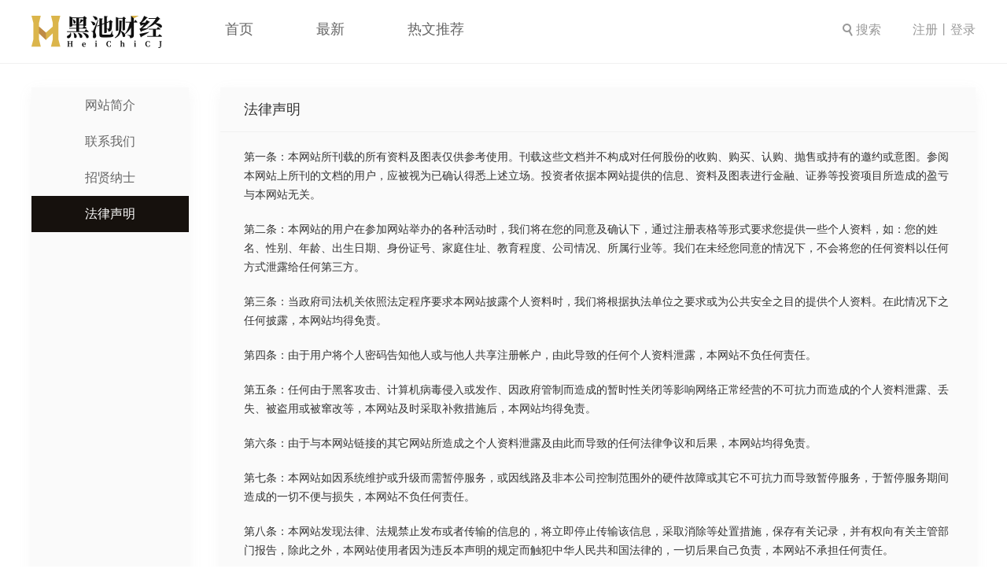

--- FILE ---
content_type: text/html;charset=utf-8
request_url: http://www.heichicj.com/about/statement
body_size: 3867
content:
<!DOCTYPE html>
<html>
<head>
    <title>法律声明-黑池财经</title>
    <meta name="keywords" content="资本市场，金融，财经，保险，投资，证券，并购，投资，融资">
<meta name="description" content="黑池财经聚焦资本市场，为你轻松解读财报，帮你看清表象背后的商业价值。" />
<link rel="stylesheet" href="http://static.heichicj.com/heichicj/css/reset.css">
<link rel="stylesheet" href="http://static.heichicj.com/heichicj/css/block.css">
<script>
    var _hmt = _hmt || [];
    (function() {
        var hm = document.createElement("script");
        hm.src = "https://hm.baidu.com/hm.js?161bba5a3ec12a93a2c4f60503b88f67";
        var s = document.getElementsByTagName("script")[0];
        s.parentNode.insertBefore(hm, s);
    })();
</script>

<script src="http://static.heichicj.com/heichicj/js/jquery-3.0.0.min.js"></script>
<script src="http://static.heichicj.com/heichicj/js/js.js"></script>
    <link rel="stylesheet" href="http://static.heichicj.com/heichicj/css/about.css"/>
</head>
<body>
    <div class="wrap">
        <!-- 头部 start -->
        <div class="yinying"></div>
<div class="head">
    <div class="head_auto">
        <img src="http://static.heichicj.com/heichicj/img/img1.png" alt="">
        <ul class="head_nav">
                <li ><a href="/">首页 </a></li>
           
            
                <li ><a href="/article/index.shtml">最新</a></li>
            
            
                <li ><a href="/article/hot.shtml">热文推荐</a></li>
            
        </ul>
        <ul class="head_nav2">
            <li class="l1"><a target="_blank" href="/article/search.shtml"><img src="http://static.heichicj.com/heichicj/img/sousuo.png" alt=""> 搜索</a></li>
            <li><a id="zhuce">注册</a></li>
            <li>丨</li>
            <li><a id="denglu">登录</a></li>
        </ul>
    </div>
</div>
<div class="denglu">
    <p class="denglu_p1">登录</p>
    <p class="denglu_p2">没有账号，请 <span class="zc">注册</span></p>
    <input type="text" class="denglu_input" placeholder="请输入手机号">
    <input type="password" class="denglu_input" placeholder="请输入密码">
    <div class="denglu_box">
        <p class="denglu_box_p1"><input type="checkbox"/>自动登录</p>
        <p class="denglu_box_p2">忘记密码</p>
    </div>
    <p class="denglu_btn">登录</p>
    <p class="denglu_p3">登录即代表您已同意<a>黑池财经用户注册协议与隐私政策</a></p>
</div>
<div class="zhuce">
    <p class="denglu_p1">注册</p>
    <p class="denglu_p2">已有账号，请 <span class="dl">登录</span></p>
    <input type="text" class="denglu_input" placeholder="请输入手机号">
    <input type="text" class="yanzhengma" placeholder="请输入6位验证码">
    <input type="button" value="发送验证码" class="yzm_btn">
    <p class="zhuce_btn">注册</p>
    <p class="denglu_p3">登录即代表您已同意<a>黑池财经用户注册协议与隐私政策</a></p>
</div>
<div class="zhaohui">
    <p class="denglu_p1">找回密码</p>
    <p class="denglu_p2">想起密码，请 <span class="dl">登录</span></p>
    <input type="text" class="denglu_input" placeholder="请输入手机号">
    <input type="text" class="yanzhengma" placeholder="请输入6位验证码">
    <input type="button" value="发送验证码" class="yzm_btn">
    <input type="password" class="denglu_input" placeholder="请输入新密码">
    <input type="password" class="denglu_input" placeholder="确认密码">
    <p class="zhaohui_btn">注册</p>
</div>
<script>
$("#denglu").click(function(){
    $(".denglu").toggle();
    $(".zhuce").hide();
})
$("#zhuce").click(function(){
    $(".zhuce").toggle();
    $(".denglu").hide();
})
$(".zc").click(function(){
    $(".denglu").hide();
    $(".zhuce").show();
})
$(".dl").click(function(){
    $(".denglu").show();
    $(".zhuce").hide();
    $(".zhaohui").hide();
})
$(".denglu_box_p2").click(function(){
    $(".zhaohui").show();
    $(".zhuce").hide();
    $(".denglu").hide();
})
</script>
        <!-- 头部 end -->
        <div class="main">
           <div class="main_auto">
               <div class="main_left">
                   <ul class="main_left_ul">
                       <li><a href="/about/index.shtml">网站简介</a></li>
                       <li><a href="/about/contact.shtml">联系我们</a></li>
                       <li><a href="/about/jobs.shtml">招贤纳士</a></li>
                       <li class="l1"><a href="">法律声明</a></li>
                   </ul>
               </div>
               <div class="main_right">
                   <p class="main_right_p">法律声明</p>
                   <p class="main_right_p1">第一条：本网站所刊载的所有资料及图表仅供参考使用。刊载这些文档并不构成对任何股份的收购、购买、认购、抛售或持有的邀约或意图。参阅本网站上所刊的文档的用户，应被视为已确认得悉上述立场。投资者依据本网站提供的信息、资料及图表进行金融、证券等投资项目所造成的盈亏与本网站无关。</p>
                   <p class="main_right_p1">第二条：本网站的用户在参加网站举办的各种活动时，我们将在您的同意及确认下，通过注册表格等形式要求您提供一些个人资料，如：您的姓名、性别、年龄、出生日期、身份证号、家庭住址、教育程度、公司情况、所属行业等。我们在未经您同意的情况下，不会将您的任何资料以任何方式泄露给任何第三方。</p>
                   <p class="main_right_p1">第三条：当政府司法机关依照法定程序要求本网站披露个人资料时，我们将根据执法单位之要求或为公共安全之目的提供个人资料。在此情况下之任何披露，本网站均得免责。</p>
                   <p class="main_right_p1">第四条：由于用户将个人密码告知他人或与他人共享注册帐户，由此导致的任何个人资料泄露，本网站不负任何责任。</p>
                   <p class="main_right_p1">第五条：任何由于黑客攻击、计算机病毒侵入或发作、因政府管制而造成的暂时性关闭等影响网络正常经营的不可抗力而造成的个人资料泄露、丢失、被盗用或被窜改等，本网站及时采取补救措施后，本网站均得免责。</p>
                   <p class="main_right_p1">第六条：由于与本网站链接的其它网站所造成之个人资料泄露及由此而导致的任何法律争议和后果，本网站均得免责。</p>
                   <p class="main_right_p1">第七条：本网站如因系统维护或升级而需暂停服务，或因线路及非本公司控制范围外的硬件故障或其它不可抗力而导致暂停服务，于暂停服务期间造成的一切不便与损失，本网站不负任何责任。</p>
                   <p class="main_right_p1">第八条：本网站发现法律、法规禁止发布或者传输的信息的，将立即停止传输该信息，采取消除等处置措施，保存有关记录，并有权向有关主管部门报告，除此之外，本网站使用者因为违反本声明的规定而触犯中华人民共和国法律的，一切后果自己负责，本网站不承担任何责任。</p>
                   <p class="main_right_p1">第九条：黑池财经网站页面展示信息的目的在于传播更多信息，与本网站立场无关。黑池财经不保证该信息(包括但不限于文字、数据及图表)全部或者部分内容的准确性、真实性、完整性、有效性、及时性、原创性等。相关信息并未经过本网站证实，不对您构成任何投资建议，据此操作，风险自担。</p>
                   <p class="main_right_p1">第十条：凡以任何方式登陆本网站或直接、间接使用本网站资料者，视为自愿接受本网站声明的约束。</p>
                   <p class="main_right_p1">第十一条：本声明未涉及的问题参见国家有关法律法规，当本声明与国家法律法规冲突时，以国家法律法规为准。</p>
                   <p class="main_right_p1">第十二条：本网站之声明以及其修改权、更新权及最终解释权均属黑池财经网站所有。</p>
                </div>
               <div style="clear:both;"></div>
           </div>
           
        </div>

        <!-- 主体部分 start -->
        <div class="footer">
    <div class="footer_auto">
        <ul class="footer_ul">
            <li>黑池财经是聚焦于金融领域的财经新媒体</li>
            <li>丨</li>
            <li>致力于陪您穿透金融市场迷雾</li>
            <li>丨</li>
            <li class="l1">成为金融领域领先的新媒体机构</li>
        </ul>
            <ol class="footer_ol">
            <li><a target="_blank" href="/about/index">网站简介</a></li>
            <li><a target="_blank" href="/about/contact">联系我们</a></li>
            <li><a target="_blank" href="/about/jobs">招贤纳士</a></li>
            <li class="l1"><a target="_blank" href="/about/statement">法律声明</a></li>
        </ol>
        <div class="footer_box">
            <p>Copyright © &nbsp;黑池财经 <a href="https://beian.miit.gov.cn" target="_blank" style="color: #ffffff">京ICP备 15055553号-8</a></p>
            <span>京公网安备 11010502037938号 众富（北京）网络科技有限责任公司</span>
        </div>
        <div class="footer_box2">  
            <img class="footer_box2_img" src="http://static.heichicj.com/heichicj/img/img10.png" alt="">
            <img class="footer_box2_img2" src="http://static.heichicj.com/heichicj/img/img9.png" alt="">
            <img class="footer_box2_dw" src="http://static.heichicj.com/heichicj/img/img11.png" alt="">
            <img class="footer_box2_dw2" src="http://static.heichicj.com/heichicj/img/img12.png" alt="">
        </div>
    </div>
    <div style="clear: both;"></div>
</div>
<script>
$(".footer_box2_img2").hover(function(){
    $(".footer_box2_dw").toggle();
    $(".footer_box2_dw2").toggle();
})
</script>
        <!-- 主体部分 end -->
        <div style="clear: both;"></div>
    </div>

<script>

</script>
</body>
</html>

--- FILE ---
content_type: text/css
request_url: http://static.heichicj.com/heichicj/css/reset.css
body_size: 721
content:
body,div,ul,ol,dt,dd,dl,li,h1,h2,h3,h4,h5,h6,form,input,select,textarea,p,img,a,span,strong,*{ padding:0; margin:0;}
body{ font-size:12px; font-family:"微软雅黑","Microsoft YaHei"; color:#000000; background-color: #FFFFFF;}
html{font-size: 11.5px;}
ul,ol,li{ list-style:none;}
h1,h2,h3,h4,h5,h6{ font-size:12px; font-weight:normal;}
img,input,select,textarea{ vertical-align:middle}
img{ border:none;}
a{ color:#333333; text-decoration:none;}
p{word-wrap: break-word;}
.clear{ clear:both; height:0; width:0; overflow:hidden;}

/* 清除浮动 在称不开父元素宽高的时候使用 */
.clearfix:after { content:"."; clear: both; height: 0; overflow: hidden; visibility: hidden; display: block; }
.clearfix { zoom: 1;}

/* 设置HTML5 - placeholder样式  */
input[placeholder], [placeholder], *[placeholder] {
   font-family:"微软雅黑","Microsoft YaHei";
}

/* 设置HTML5 - 默认 placeholder样式  */
input::-webkit-input-placeholder {
  color: #999;
}

/* 文字超过一定长度变点点点 */
.text_overflow{width:237px; white-space:nowrap; text-overflow:ellipsis; -o-text-overflow:ellipsis; overflow:hidden;}

/* 去除Chrome input焦点框框  */
input{outline:none} 

--- FILE ---
content_type: text/css
request_url: http://static.heichicj.com/heichicj/css/block.css
body_size: 1091
content:
/* 公共头部 */
.yinying{
    width: 100%;
    height: 100%;
    position: fixed;
    top: 0;
    left: 0;
    z-index: 9;
    display: none;
}
.head{
    width: 100%;
    float: left;
    border-bottom: 1px solid #f0f0f0;
}
.head_auto{
    width: 1200px;
    height: 80px;
    margin: auto;
}
.head_auto>img{
    float: left;
    margin-top: 20px;
}
.head_nav{
    float: left;
}
.head_nav>li{
    line-height: 75px;
    float: left;
    margin-left: 80px;
    font-size: 18px;
    color: #666;
    cursor: pointer;
}
.head_nav>li a{
    width: 100%;
    float: left;
    color: #666;
}
.head_nav>li.l1{
    font-weight: bold;
    color: #333;
    border-bottom: 5px solid #ebb73d;
}
.head_nav>li.l1 a{
    font-weight: bold;
    color: #333;
}
.head_nav2{
    float: right;
}
.head_nav2>li{
    float: left;
    line-height: 75px;
    font-size: 16px;
    color: #999;
}
.head_nav2>li a{
    color: #999;
    cursor: pointer;
}
.head_nav2>li.l1{
    margin-right: 40px;
}
.head_nav2>li.l1 img{
    margin-top: -3px;
}
.denglu{
    width: 320px;
    height: 490px;
    padding: 0 35px;
    position: fixed;
    left: 50%;
    top: 50%;
    margin-left: -158px;
    margin-top: -245px;
    background: #fff;
    box-shadow: 0 5px 16px 0 rgba(153,153,153,0.5);
    display: none;
    z-index: 999;
}
.denglu_p1{
    width: 100%;
    float: left;
    text-align: center;
    font-size: 22px;
    font-weight: bold;
    color: #333;
    margin-top: 45px;
}
.denglu_p2{
    width: 100%;
    float: left;
    text-align: center;
    font-size: 12px;
    color: #999;
    margin-top: 10px;
}
.denglu_p2>span{
    color: #333;
    cursor: pointer;
}
.denglu_input{
    width: 318px;
    height: 34px;
    float: left;
    border: none;
    border: 1px solid #ccc;
    border-radius: 5px;
    text-indent: 15px;
    margin-top: 20px;
}
.denglu_box{
    width: 100%;
    float: left;
    margin-top: 20px;
}
.denglu_box_p1{
    float: left;
    font-size: 12px;
    color: #999;
}
.denglu_box_p1>input{
    margin-right: 5px;
    margin-top: -2px;
}
.denglu_box_p2{
    float: right;
    font-size: 12px;
    color: #999;
    cursor: pointer;
}
.denglu_btn{
    width: 100%;
    height: 34px;
    background: #ecb83e;
    float: left;
    margin-top: 20px;
    border-radius: 5px;
    text-align: center;
    line-height: 34px;
    color: #fff;
    font-size: 14px;
    cursor: pointer;
}
.denglu_p3{
    font-size: 12px;
    color: #999;
    margin-top: 140px;
    width: 100%;
    float: left;
}
.denglu_p3>a{
    color: #666;
}
.zhuce{
    width: 320px;
    height: 490px;
    padding: 0 35px;
    position: fixed;
    left: 50%;
    top: 50%;
    margin-left: -158px;
    margin-top: -245px;
    background: #fff;
    box-shadow: 0 5px 16px 0 rgba(153,153,153,0.5);
    display: none;
    z-index: 999;
}
.yanzhengma{
    width: 166px;
    height: 34px;
    float: left;
    border: none;
    border: 1px solid #ccc;
    border-radius: 5px;
    text-indent: 15px;
    margin-top: 20px;
}
.yzm_btn{
    width: 106px;
    height: 34px;
    background: #333333;
    float: right;
    font-size: 14px;
    color: #fff;
    border-radius: 5px;
    border: none;
    cursor: pointer;
    margin-top: 20px;
}
.zhuce_btn{
    width: 100%;
    height: 34px;
    background: #ecb83e;
    float: left;
    margin-top: 55px;
    border-radius: 5px;
    text-align: center;
    line-height: 34px;
    color: #fff;
    font-size: 14px;
    cursor: pointer;
}
.zhaohui{
    width: 320px;
    height: 490px;
    padding: 0 35px;
    position: fixed;
    left: 50%;
    top: 50%;
    margin-left: -158px;
    margin-top: -245px;
    background: #fff;
    box-shadow: 0 5px 16px 0 rgba(153,153,153,0.5);
    display: none;
    z-index: 999;
}
.zhaohui_btn{
    width: 100%;
    height: 34px;
    background: #ecb83e;
    float: left;
    margin-top: 55px;
    border-radius: 5px;
    text-align: center;
    line-height: 34px;
    color: #fff;
    font-size: 14px;
    cursor: pointer;
}
/* end */
/* 公共底部 */
.footer{
    width: 100%;
    height: 270px;
    float: left;
    background: #0e0e0e;
}
.footer_auto{
    width: 1200px;
    height: 230px;
    margin: auto;
    padding-top: 40px;
    position: relative;
}
.footer_ul{
    float: left;
}
.footer_ul>li{
    float: left;
    font-size: 16px;
    color: #fff;
    margin-right: 112px;
}
.footer_ul>li.l1{
    margin-right: 0;
}
.footer_ol{
    width: 480px;
    float: left;
    margin-top: 70px;
    margin-left: 360px;
}
.footer_ol>li{
    float: left;
    margin-right: 85px;
}
.footer_ol>li.l1{
    margin-right: 0;
}
.footer_ol>li a{
    color: #fff;
    font-size: 14px;
}
.footer_box{
    width: 530px;
    float: left;
    margin-top: 65px;
    margin-left: 335px;
}
.footer_box p{
    font-size: 14px;
    color: #fff;
    float: left;
}
.footer_box span{
    font-size: 14px;
    color: #fff;
    float: left;
    margin-left: 30px;
}
.footer_box2{
    position: absolute;
    right: 0;
    top: 110px;
    width: 116px;
    height: 48px;
}
.footer_box2_img{
    width: 48px;
    height: 48px;
    float: right;
    margin-left: 20px;
}.footer_box2_img2{
    width: 48px;
    height: 48px;
    float: right;
    cursor: pointer;
}
.footer_box2_dw{
    width: 105px;
    height: 105px;
    position: absolute;
    top: -121px;
    right: 45px;
    border: 1px solid #a9a9a9;
    display: none;
}
.footer_box2_dw2{
    width: 17px;
    height: 11px;
    position: absolute;
    right: 84px;
    top: -15px;
    display: none;
}
/* end */
/* 网站简介 */

/* end */


--- FILE ---
content_type: text/css
request_url: http://static.heichicj.com/heichicj/css/about.css
body_size: 385
content:
.main{
    width: 100%;
    float: left;
    padding-bottom: 40px;
}
.main_auto{
    width: 1200px;
    margin: auto;
}
.main_left{
    width: 200px;
    height: 740px;
    background: #fafafa;
    margin-top: 30px;
    float: left;
    box-shadow: 0 5px 16px 0 rgba(153,153,153,0.1);
}
.main_left_ul{
    width: 100%;
    float: left;
}
.main_left_ul li a{
    width: 100%;
    font-size: 16px;
    color: #666;
    height: 46px;
    text-align: center;
    line-height: 46px;
    float: left;
}
.main_left_ul li.l1 a{
    width: 100%;
    float: left;
    background: #16110d;
    color: #fff;
}
.main_right{
    width: 960px;
    min-height: 710px;
    margin-top: 30px;
    float: right;
    background: #fafafa;
    box-shadow: 0 5px 16px 0 rgba(153,153,153,0.1);
    padding-bottom: 30px;
}
.main_right_p{
    width: 100%;
    float: left;
    line-height: 56px;
    font-size: 18px;
    color: #333;
    text-indent: 30px;
    border-bottom: 1px solid #f0f0f0;
}
.main_right_p1{
    width: 900px;
    font-size: 14px;
    color: #333;
    margin-top: 20px;
    line-height: 24px;
    margin-left: 30px;
    float: left;
}

--- FILE ---
content_type: application/javascript
request_url: http://static.heichicj.com/heichicj/js/js.js
body_size: 569
content:
$(function(){
    $(".fangda").mouseenter(function(){
        $(this).css({ "transform":" scale(1.1)",'transition':'0.8s'});
    })
    $(".fangda").mouseleave(function(){
        $(this).css({ "transform":" scale(1.0)",'transition':'0.8s'});
    })
    $("#denglu").click(function(){
        $(".yinying").show();
    })
    $("#zhuce").click(function(){
        $(".yinying").show();
    })
    $(".yinying").click(function(){
        $(".denglu").hide();
        $(".zhuce").hide();
        $(".zhaohui").hide();
        $(this).hide()
    })
})
